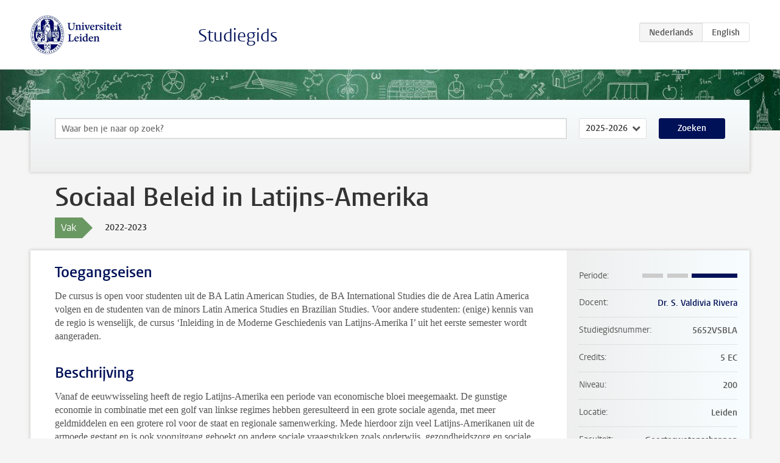

--- FILE ---
content_type: text/html; charset=UTF-8
request_url: https://studiegids.universiteitleiden.nl/courses/111974/sociaal-beleid-in-latijns-amerika
body_size: 6554
content:
<!DOCTYPE html>
<html lang="nl">
<head>
    <meta charset="utf-8">
    <meta name="viewport" content="width=device-width, initial-scale=1, maximum-scale=1">
    <meta http-equiv="X-UA-Compatible" content="IE=edge" />
    <title>Sociaal Beleid in Latijns-Amerika, 2022-2023 - Studiegids - Universiteit Leiden</title>

    <!-- icons -->
    <link rel="shortcut icon" href="https://www.universiteitleiden.nl/design-1.0/assets/icons/favicon.ico" />
    <link rel="icon" type="image/png" sizes="32x32" href="https://www.universiteitleiden.nl/design-1.0/assets/icons/icon-32px.png" />
    <link rel="icon" type="image/png" sizes="96x96" href="https://www.universiteitleiden.nl/design-1.0/assets/icons/icon-96px.png" />
    <link rel="icon" type="image/png" sizes="195x195" href="https://www.universiteitleiden.nl/design-1.0/assets/icons/icon-195px.png" />

    <link rel="apple-touch-icon" href="https://www.universiteitleiden.nl/design-1.0/assets/icons/icon-120px.png" /> <!-- iPhone retina -->
    <link rel="apple-touch-icon" sizes="180x180" href="https://www.universiteitleiden.nl/design-1.0/assets/icons/icon-180px.png" /> <!-- iPhone 6 plus -->
    <link rel="apple-touch-icon" sizes="152x152" href="https://www.universiteitleiden.nl/design-1.0/assets/icons/icon-152px.png" /> <!-- iPad retina -->
    <link rel="apple-touch-icon" sizes="167x167" href="https://www.universiteitleiden.nl/design-1.0/assets/icons/icon-167px.png" /> <!-- iPad pro -->

    <link rel="stylesheet" href="https://www.universiteitleiden.nl/design-1.0/css/ul2common/screen.css">
    <link rel="stylesheet" href="/css/screen.css" />
</head>
<body class="prospectus course">
<script> document.body.className += ' js'; </script>


<div class="header-container">
    <header class="wrapper clearfix">
        <p class="logo">
            <a href="https://studiegids.universiteitleiden.nl">
                <img width="151" height="64" src="https://www.universiteitleiden.nl/design-1.0/assets/images/zegel.png" alt="Universiteit Leiden"/>
            </a>
        </p>
        <p class="site-name"><a href="https://studiegids.universiteitleiden.nl">Studiegids</a></p>
        <div class="language-btn-group">
                        <span class="btn active">
                <abbr title="Nederlands">nl</abbr>
            </span>
                                <a href="https://studiegids.universiteitleiden.nl/en/courses/111974/sociaal-beleid-in-latijns-amerika" class="btn">
                <abbr title="English">en</abbr>
            </a>
            </div>    </header>
</div>

<div class="hero" data-bgset="/img/hero-435w.jpg 435w, /img/hero-786w.jpg 786w, /img/hero-1440w.jpg 1440w, /img/hero-2200w.jpg 2200w"></div>


    <div class="search-container">
    <form action="https://studiegids.universiteitleiden.nl/search" class="search-form wrapper">
        <input type="hidden" name="for" value="courses" />
        <div class="search">
            <!-- <label class="select">
    <span>Zoek naar</span>
    <select name="for">
                    <option value="courses">Vakken</option>
                    <option value="programmes">Opleidingen</option>
            </select>
</label> -->
            <label class="keywords no-label">
    <span>Keywords</span>
    <input type="search" name="q" value="" placeholder="Waar ben je naar op zoek?" autofocus autocomplete="off"/>
</label>            <label class="select no-label">
    <span>Academic year</span>
    <select name="edition">
                    <option>2026-2027</option>
                    <option selected>2025-2026</option>
                    <option>2024-2025</option>
                    <option>2023-2024</option>
                    <option>2022-2023</option>
                    <option>2021-2022</option>
                    <option>2020-2021</option>
                    <option>2019-2020</option>
                    <option>2018-2019</option>
                    <option>2017-2018</option>
                    <option>2016-2017</option>
                    <option>2015-2016</option>
                    <option>2014-2015</option>
                    <option>2013-2014</option>
                    <option>2012-2013</option>
                    <option>2011-2012</option>
                    <option>2010-2011</option>
            </select>
</label>            <button type="submit">Zoeken</button>        </div>
    </form>
</div>



    <div class="main-container">
        <div class="wrapper summary">
            <article class="content">
                <h1>Sociaal Beleid in Latijns-Amerika</h1>
                <div class="meta">
                    <div class="entity">
                        <span><b>Vak</b></span>
                    </div>
                    <div class="edition">
                        <span>2022-2023</span>
                    </div>
                                    </div>
            </article>
        </div>
        <div class="wrapper main clearfix">

            <article class="content">
                <h2>Toegangseisen</h2>

<p>De cursus is open voor studenten uit de BA Latin American Studies, de BA International Studies die de Area Latin America volgen en de studenten van de minors Latin America Studies en Brazilian Studies. Voor andere studenten: (enige) kennis van de regio is wenselijk, de cursus ‘Inleiding in de Moderne Geschiedenis van Latijns-Amerika I’ uit het eerste semester wordt aangeraden.</p>


<h2>Beschrijving</h2>

<p>Vanaf de eeuwwisseling heeft de regio Latijns-Amerika een periode van economische bloei meegemaakt. De gunstige economie in combinatie met een golf van linkse regimes hebben geresulteerd in een grote sociale agenda, met meer geldmiddelen en een grotere rol voor de staat en regionale samenwerking. Mede hierdoor zijn veel Latijns-Amerikanen uit de armoede gestapt en is ook vooruitgang geboekt op andere sociale vraagstukken zoals onderwijs, gezondheidszorg en sociale zekerheid. Echter, meer recent kampt de regio met economische recessie, met sociale onrust en politieke instabiliteit tot gevolg. Al deze ontwikkelingen hebben invloed op het beleid dat Latijns-Amerikaanse overheden voeren rondom belangrijke sociale vraagstukken. Aan de hand van de centrale thema’s binnen sociaal beleid, wordt in deze cursus aandacht besteed aan de overeenkomsten en verschillen in het beleid dat gevoerd wordt rondom gemeenschappelijke sociale problemen zoals migratie, gezondheidszorg, onderwijs en interculturaliteit.</p>


<h2>Leerdoelen</h2>

<ul>
<li><p>Het kunnen benoemen van de sociale vraagstukken die centraal staan in de Latijns-Amerikaanse regio.</p></li>
<li><p>Kennis verwerven van de factoren die kenmerkend zijn voor sociale vraagstukken, los van de nationale context.</p></li>
<li><p>Inzicht krijgen in de verschillen in beleid die door de nationale overheden gevoerd wordt rondom eenzelfde sociale vraagstuk.</p></li>
</ul>

<p>Transferable skills die in deze cursus geoefend worden zijn:</p>

<p>Analytisch denken (analytische vaardigheden, abstractie, bewijsvoering)</p>

<p>Verantwoordelijkheid (eigenaarschap, zelfdiscipline, verantwoordelijke houding t.o.v. eigen project)</p>

<p>Mondelinge communicatie (presenteren, spreekvaardigheid, luisteren)Schriftelijke communicatie
(schrijfvaardigheid, verslagleggen, structureren, samenvatten).</p>

<p>Samenwerken (teamwork, ondersteunen, loyaliteit, afspraken nakomen, aanwezigheid)</p>

<p>Kritisch denken (vragen stellen, aannames controleren)</p>

<p>Interculturele vaardigheden (communicatie met verschillende culturen)</p>


<h2>Rooster</h2>

<p><a href="https://rooster.universiteitleiden.nl/schedule">MyTimetable</a></p>


<h2>Onderwijsvorm</h2>

<p>Hoorcollege<br>
Werkcollege</p>


<h2>Toetsing en Weging</h2>

<h3>Toetsing</h3>

<p>Groepspresentatie 30%;<br>
Take-home tentamen 70%</p>

<h3>Weging</h3>

<p>Het eindcijfer voor de cursus komt tot stand door de bepaling van het gewogen gemiddelde op basis van deelcijfers.</p>

<h3>Herkansing</h3>

<p>De herkansing voor de presentatie(s) is een schriftelijk verslag (30%).<br>
De herkansing voor het tentamen betreft een schriftelijk tentamen (70%).<br>
De herkansing is alleen mogelijk mits het eindcijfer (presentatie + tentamen) een 5 of lager is.</p>

<h3>Inzage en nabespreking</h3>

<p>Nadat de resultaten zijn bekendgemaakt, kan op verzoek van de student een afspraak met de docent worden gemaakt om het tentamen in te zien en individueel te bespreken.</p>


<h2>Literatuurlijst</h2>

<p>Een selectie artikelen, boekhoofdstukken en rapporten, te vinden op de Universitaire Bibliotheek. De definitieve literatuurlijst zal voor aanvang van de cursus worden bekend gemaakt.</p>

<p>Acevedo I, Castellani F, Lotti G, Sze´kelyM (2021) ‘Informality in the time of COVID-19 in Latin America: Implications and policy options. PLoS ONE 16(12): e0261277. https://doi.org/10.1371/journal.pone.0261277</p>

<p>Altman, D. en Castiglioni, R. (2019) ‘Determinants of Equitable Social Policy in Latin America (1990-2013)’. <em>Journal of Social Policy</em>, 49(4): 763-784.</p>

<p>Barba Solano, C. (2019) ‘Chapter 2. Welfare regimes in Latin America. Thirty years of social reforms and conflicting paradigms’ in Cruz-Martínez, G. *Welfare and social protection in contemporary Latin America. *New York: Routledge, pp. 29-58.</p>

<p>Barrientos, A. (2020) ‘Covid-19 and Social Protection in Latin America’.* Bulletin of Latin American Research, *39 (1): 52-55.</p>

<p>Benavides, M. et. Al (2019) ‘Market- and government-based higher education reforms in Latin Amrica: the cases of Peru and Ecuador, 2008-2016’. <em>Higher Education</em>, 77:1015–1030.</p>

<p>Bonvecchi, A. en Scartascini, C.(2020) <em>Who Decides Social Policy? : Social Networks and the Political Economy of Social Policy in Latin America and the Caribbean</em>. Latin American Development Forum. Washington, DC: Inter-American Development Bank. © Inter-American Development Bank. https://openknowledge.worldbank.org/handle/10986/34414 License: CC BY 3.0 IGO.</p>

<p>Busso M, Camacho J, Messina J,Montenegro G (2021) ‘Social protection and informality in Latin America during the COVID-19 pandemic’. PLoS ONE 16(11): e0259050. https://doi.org/10.1371/journal.pone.0259050</p>

<p>Carreño-Calderón,  A., Cabieses, B. en Correa-Matus, M.E. (2020) ‘Individual and structural barriers to Latin American refugees and asylum seekers’ access to primary and mental healthcare in Chile: A qualitative study’. PLoS ONE 15(11): e0241153. https://doi.org/10.1371/journal.pone.0241153</p>

<p>Clavijo, I., Mejía-Mantilla, C., Olivieri, S., Lara-Ibarra, G., &amp; Romero, J. (2021). ‘Mind the Gap: How COVID-19 is Increasing Inequality in Latin America and the Caribbean’. World Bank, Washington, DC.</p>

<p>Cruz-Martínez, G. (2019) ‘Chapter 1. Comparative social in policy in contemporary Latin America. Concepts, theories and a research agenda’ in Cruz-Martínez, G. <em>Welfare and social protection in contemporary Latin America.</em> New York: Routledge, pp. 29-58.</p>

<p>Cruz-Martínez, G. (2019) <em>Welfare and social protection in contemporary Latin America</em>. New York: Routledge.</p>

<p>ECLAC (2022) <em>Social Panorama of Latin America 2021</em>. Pp. 213-222. https://www.cepal.org/en/publications/47719-social-panorama-latin-america-2021</p>

<p>Figueroa Huencho, V. (2021) ‘Why do Indigenous public policies fail?’ in <em>Policy Studies</em>, DOI: 10.1080/01442872.2021.1954608.</p>

<p>Franceschet, S. en Díez, J. (2020) ‘Chapter 1. Thinking about Politics and Policy-making in Contemporary Latin America’ in Bonvecchi, A. en Scartascini, C.(2020) <em>Who Decides Social Policy? : Social Networks and the Political Economy of Social Policy in Latin America and the Caribbean.</em> Latin American Development Forum. Washington, DC: Inter-American Development Bank. © Inter-American Development Bank. https://openknowledge.worldbank.org/handle/10986/34414 License: CC BY 3.0 IGO, pp. 3-33</p>

<p>Franceschet, S. en Díez, J. (2020) ‘Chapter 2. The Political Economy of Public Policy: From Institutions to Social Networks’ in Bonvecchi, A. en Scartascini, C.(2020) <em>Who Decides Social Policy? : Social Networks and the Political Economy of Social Policy in Latin America and the Caribbean.</em> Latin American Development Forum. Washington, DC: Inter-American Development Bank. © Inter-American Development Bank. https://openknowledge.worldbank.org/handle/10986/34414 License: CC BY 3.0 IGO, pp. 3-33</p>

<p>Litewka SG en Heitman E. (2020) ‘Latin American healthcare systems in times of pandemic.’ <em>Developing World Bioeth.</em> 20:69–73. https://doi.org/10.1111/dewb.12262</p>

<p>López, L. E. (2021) ‘What is *educación intercultural bilingüe *in Latin America nowadays: results and challenges’. In JOURNAL OF MULTILINGUAL AND MULTICULTURAL DEVELOPMENT, 42(10): 955–968. https://doi.org/10.1080/01434632.2020.1827646</p>

<p>Lopreite, D. (2017) ‚Chapter 10. Gendering Welfare State Regimes in Latin America: Argentina in Comparative Perspective’. In Diez, J., &amp; Franceschet, S. (ed) <em>Comparative Public Policy in Latin America</em>. Toronto: University of Toronto Press, pp. 228-246.</p>

<p>Lotta G en Kuhlmann E. (2021) ‘When informal work and poor work conditions backfire and fuel the COVID-19 pandemic: Why we should listen to the lessons from Latin America’. Int J Health Plann Mgmt. 2021;36:976–979. https://doi.org/10.1002/hpm.3104</p>

<p>Molina Millán, T. et al (2019) ‘Long-Term Impacts of Conditional Cash Transfers: Review of the Evidence’. The World Bank research observer, 34 (1), p.119-159.</p>

<p>Ocampo, J en Gómez-Arteaga, N. (2017) ‘Social protection systems, redistribution and growth in Latin America’. <em>CEPAL Review</em>, 122: 7-30.</p>

<p>Porcelain, S.L. (2021) ‘Chapter 2. Development and Public Health’ in <em>Public Health and Beyond in Latin America and the Caribbean: Reflections from the Field.</em> Routledge. https://doi-org.ezproxy.leidenuniv.nl/10.4324/9781003007401, pp. 34-60.</p>

<p>Santiago, M. en Akkari, A. (2020) ‘Chapter 2. Citizenship, Social Exclusion and Education in Latin America: The case of Brazil’ in Akkari, A. en Maleq, K (eds.) <em>Global Citizenship Education. Critical and international perspectives</em>. Cham: Springer International Publishing AG, pp. 17-30.</p>

<p>Silveira Campos, L. et al (2020) ‘COVID 19: sexual vulnerabilities and gender perspectives in Latin America’. <em>Health Care for Women International</em>, 41:11-12, 1207-1209, DOI: 10.1080/07399332.2020.1833884</p>

<p>Tan, J.P. (2012) ‘Missing mother: Migrant mothers, maternal surrogates, and the global economy of care’. <em>Thesis Eleven</em> 112(1): 113-132.</p>

<p>Zapata, G.P. en Prieto Rosas, V. (2021) ‘Structural and Contingent Inequalities: The Impact of COVID-19 on Migrant and Refugee Populations in South America’. <em>Bulletin of Latin American Research</em> 29(1): 16-22.</p>


<h2>Inschrijven</h2>

<p>Inschrijving via <a href="https://mijn.universiteitleiden.nl/login">My Studymap</a> is verplicht.<br>
Algemene informatie over uSis vind je op deze <a href="https://www.student.universiteitleiden.nl/administratie/in---uitschrijven/inschrijven-voor-vakken-en-tentamens/inschrijven-voor-vakken-en-tentamens/geesteswetenschappen#tab-2">website</a></p>

<h3>Aanmelden <em>Studeren à la carte</em> en <em>Contractonderwijs</em></h3>

<p>Informatie voor belangstellenden die deze cursus in het kader van <a href="https://www.universiteitleiden.nl/onderwijs/overig-onderwijs/contract-en-aanschuifonderwijs/contractonderwijs">Contractonderwijs</a> willen volgen (met tentamen), oa. over kosten, inschrijving en voorwaarden.</p>


<h2>Contact</h2>

<ul>
<li><p>Voor inhoudelijke vragen, neem contact op met de docent (rechts in informatiebalk).</p></li>
<li><p>Voor informatie over inschrijvingen, toelating, etc: Onderwijsadministratie <a href="https://www.organisatiegids.universiteitleiden.nl/faculteiten-en-instituten/geesteswetenschappen/faculteitsbureau/onderwijs--en-studentzaken/onderwijsadministraties/onderwijsadministratie-van-wijkplaats">Reuvensplaats</a></p></li>
</ul>


<h2>Opmerkingen</h2>

<p>De aanwezigheid tijdens hoor- en werkcolleges is verplicht. Er mogen maximaal 3 bijeenkomsten gemist worden. Afhankelijk van de mate van overschrijding van dat maximum, kan de docent besluiten de student aanvullende opdrachten op te leggen of toegang tot de tentaminering te weigeren.</p>

            </article>

            <aside>
                <dl>
                    <dt>Periode</dt>
                    <dd class="has-block-lines"><div class="block-lines"><span class="block block-1 block-off"></span><span class="block block-2 block-off"></span><span class="block block-3 block-on"></span><span class="block block-4 block-on"></span></div></dd>
                                            <dt>Docent</dt>
                                                    <dd><a href="https://www.universiteitleiden.nl/medewerkers/soledad-valdivia-rivera">Dr. S. Valdivia Rivera</a></dd>
                                                                                    <dt>Studiegidsnummer</dt>
                    <dd>5652VSBLA</dd>
                                                            <dt>Credits</dt>
                    <dd>5 EC</dd>
                                                            <dt>Niveau</dt>
                    <dd>200</dd>
                                                            <dt>Locatie</dt>
                    <dd>Leiden</dd>
                                                                                <dt>Faculteit</dt>
                    <dd>Geesteswetenschappen</dd>
                                                            <dt>Brightspace</dt>
                    <dd>Nee</dd>
                                    </dl>

                                    <h2>Maakt deel uit van</h2>
                    <ul class="link-list">
                                                    <li>
                                <a href="https://studiegids.universiteitleiden.nl/studies/9108/latijns-amerikastudies">
                                    <strong>Latijns-Amerikastudies</strong>
                                    <span class="meta">Bachelor</span>
                                </a>
                            </li>
                                                    <li>
                                <a href="https://studiegids.universiteitleiden.nl/studies/9078/latijns-amerikastudies-spaansportugees">
                                    <strong>Latijns-Amerikastudies (Spaans/Portugees)</strong>
                                    <span class="meta">Minor</span>
                                </a>
                            </li>
                                            </ul>
                
                
                                <h2>Beschikbaar als</h2>
                <dl>
                                            <dt>A-la-Carte en Aanschuifonderwijs</dt>
                        <dd>Nee</dd>
                                            <dt>Avondonderwijs</dt>
                        <dd>Nee</dd>
                                            <dt>Contractonderwijs</dt>
                        <dd>Ja</dd>
                                            <dt>Exchange / Study Abroad</dt>
                        <dd>Ja</dd>
                                            <dt>Honours Class</dt>
                        <dd>Nee</dd>
                                            <dt>Keuzevak</dt>
                        <dd>Ja</dd>
                                    </dl>
                
                                    <h2>Studielast (140u)</h2>
                    <dl>
                                                    <dt class="depth-0">Colleges</dt>
                            <dd class="depth-0">
                                                                    24u
                                                            </dd>
                                                    <dt class="depth-1">Hoorcollege</dt>
                            <dd class="depth-1">
                                                                    12u
                                                            </dd>
                                                    <dt class="depth-1">Werkcollege</dt>
                            <dd class="depth-1">
                                                                    12u
                                                            </dd>
                                                    <dt class="depth-0">Practica</dt>
                            <dd class="depth-0">
                                                                    2u
                                                            </dd>
                                                    <dt class="depth-0">Studiebegeleiding</dt>
                            <dd class="depth-0">
                                                                    0u
                                                            </dd>
                                                    <dt class="depth-0">Toetsing</dt>
                            <dd class="depth-0">
                                                                    46u
                                                            </dd>
                                                    <dt class="depth-1">Paper</dt>
                            <dd class="depth-1">
                                                                    0u
                                                            </dd>
                                                    <dt class="depth-1">(Schriftelijk) Tentamen</dt>
                            <dd class="depth-1">
                                                                    6u
                                                            </dd>
                                                    <dt class="depth-1">Overige toetsvormen</dt>
                            <dd class="depth-1">
                                                                    40u
                                                            </dd>
                                                    <dt class="depth-0">Zelfstudie</dt>
                            <dd class="depth-0">
                                                                    68u
                                                            </dd>
                                                    <dt class="depth-0">Overig</dt>
                            <dd class="depth-0">
                                                                    0u
                                                            </dd>
                                            </dl>
                            </aside>

        </div>
    </div>


<div class="footer-container">
    <footer class="wrapper">
        <p><a href="https://www.student.universiteitleiden.nl/">Studentenwebsite</a> — <a href="https://www.organisatiegids.universiteitleiden.nl/reglementen/algemeen/privacyverklaringen">Privacy</a> — <a href="/contact">Contact</a></p>

    </footer>
</div>

<script async defer src="/js/ul2.js" data-main="/js/ul2common/main.js"></script>
<script async defer src="/js/prospectus.js"></script>

    <script async src="https://www.googletagmanager.com/gtag/js?id=UA-874564-27"></script>
    <script>
        window.dataLayer = window.dataLayer || [];
        function gtag(){dataLayer.push(arguments);}
        gtag('js', new Date());
        gtag('config', 'UA-874564-27', {'anonymize_ip':true});
    </script>

</body>
</html>
